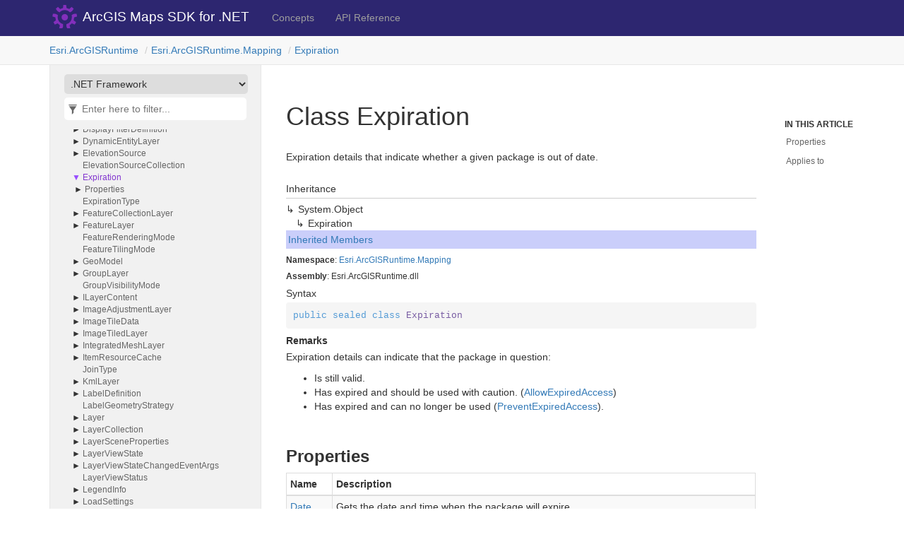

--- FILE ---
content_type: text/html
request_url: https://developers.arcgis.com/net/api-reference/api/netfx/Esri.ArcGISRuntime/Esri.ArcGISRuntime.Mapping.Expiration.html
body_size: 2901
content:
<!DOCTYPE html>
<!--[if IE]><![endif]-->
<html>
  
  <head>
    <meta charset="utf-8">
    <meta http-equiv="X-UA-Compatible" content="IE=edge,chrome=1">
    <title>Class Expiration
   </title>
    <meta name="viewport" content="width=device-width">
    <meta name="title" content="Class Expiration
   ">
    <meta name="generator" content="docfx 2.59.4.0">
    
    <link rel="shortcut icon" href="../../../favicon.ico">
    <link rel="stylesheet" href="../../../styles/docfx.vendor.css">
    <link rel="stylesheet" href="../../../styles/docfx.css">
    <link rel="stylesheet" href="../../../styles/main.css">
    <meta property="docfx:navrel" content="">
    <meta property="docfx:tocrel" content="../toc.html">
    
    
    
    <meta name="product" content="api-net-win-desktop">
    <meta name="sub_category" content="api-net-win-desktop">
    <meta name="sub_category_label" content="api-net-win-desktop">
    <meta name="subject" content="DEVELOPER,ARCGIS RUNTIME">
    <meta name="subject_label" content="DEVELOPER,ARCGIS RUNTIME">
    <meta name="search-category" content="help-api,help-api-ref">
    <meta name="searchCollection" content="help">
    <meta name="content_type" content="API Reference">
    <meta name="content_type_label" content="API Reference">
    <meta name="description" content="Use ArcGIS Maps SDK for .NET to build powerful desktop and mobile apps that incorporate capabilities such as mapping, geocoding, routing, and geoprocessing.">
    <meta name="version" content="100">
    <!-- Adobe Analytics head code include -->
    <script src="//mtags.arcgis.com/tags.js"></script>
    <!-- END: Adobe Analytics head code include -->
    <!-- Google Tag Manager -->
    <noscript><iframe src="//www.googletagmanager.com/ns.html?id=GTM-NJGGV5" height="0" width="0" style="display:none;visibility:hidden"></iframe></noscript>
    <script>(function(w,d,s,l,i){w[l]=w[l]||[];w[l].push({'gtm.start':new Date().getTime(),event:'gtm.js'});var f=d.getElementsByTagName(s)[0],j=d.createElement(s),dl=l!='dataLayer'?'&l='+l:'';j.async=true;j.src='//www.googletagmanager.com/gtm.js?id='+i+dl;f.parentNode.insertBefore(j,f);})(window,document,'script','dataLayer','GTM-NJGGV5');</script>
    <!-- End Google Tag Manager -->
      <meta property="frameworklink:netwin" content="netwin/Esri.ArcGISRuntime/Esri.ArcGISRuntime.Mapping.Expiration.html" />
    <meta property="frameworklink:netfx" content="netfx/Esri.ArcGISRuntime/Esri.ArcGISRuntime.Mapping.Expiration.html" />
    <meta property="frameworklink:net" content="net/Esri.ArcGISRuntime/Esri.ArcGISRuntime.Mapping.Expiration.html" />
    <meta property="frameworklink:uwp" content="uwp/Esri.ArcGISRuntime/Esri.ArcGISRuntime.Mapping.Expiration.html" />
    <meta property="frameworklink:android" content="android/Esri.ArcGISRuntime/Esri.ArcGISRuntime.Mapping.Expiration.html" />
    <meta property="frameworklink:netstandard" content="netstandard/Esri.ArcGISRuntime/Esri.ArcGISRuntime.Mapping.Expiration.html" />
    <meta property="frameworklink:ios" content="ios/Esri.ArcGISRuntime/Esri.ArcGISRuntime.Mapping.Expiration.html" />
</head>
  <body data-spy="scroll" data-target="#affix" data-offset="120">
    <div id="wrapper">
      <header>
        
        <nav id="autocollapse" class="navbar navbar-inverse ng-scope" role="navigation">
          <div class="container">
            <div class="navbar-header">
              <button type="button" class="navbar-toggle" data-toggle="collapse" data-target="#navbar">
                <span class="sr-only">Toggle navigation</span>
                <span class="icon-bar"></span>
                <span class="icon-bar"></span>
                <span class="icon-bar"></span>
              </button>
              
              <a class="navbar-brand" href="../../../index.html">
                <img id="logo" class="svg" src="../../../logo.svg" alt="">
              </a>
            </div>
            <div class="collapse navbar-collapse" id="navbar">
              <form class="navbar-form navbar-right" role="search" id="search">
                <div class="form-group">
                  <input type="text" class="form-control" id="search-query" placeholder="Search" autocomplete="off">
                </div>
              </form>
            </div>
          </div>
        </nav>
        
        <div class="subnav navbar navbar-default">
          <div class="container hide-when-search" id="breadcrumb">
            <ul class="breadcrumb">
              <li></li>
            </ul>
          </div>
        </div>
      </header>
      <div role="main" class="container body-content hide-when-search">
        
        <div class="sidenav hide-when-search">
          <a class="btn toc-toggle collapse" data-toggle="collapse" href="#sidetoggle" aria-expanded="false" aria-controls="sidetoggle">Show / Hide Table of Contents</a>
          <div class="sidetoggle collapse" id="sidetoggle">
            <div id="sidetoc"></div>
          </div>
        </div>
        <div class="article row grid-right">
          <div class="col-md-10">
            <article class="content wrap" id="_content" data-uid="Esri.ArcGISRuntime.Mapping.Expiration">
  
  
  <h1 id="Esri_ArcGISRuntime_Mapping_Expiration" data-uid="Esri.ArcGISRuntime.Mapping.Expiration" class="text-break">Class Expiration
  </h1>
  <div class="markdown level0 summary"><p>Expiration details that indicate whether a given package is out of date.</p>
</div>
  <div class="markdown level0 conceptual"></div>
  <div class="inheritance">
    <h5>Inheritance</h5>
    <div class="level0"><span class="xref">System.Object</span></div>
    <div class="level1"><span class="xref">Expiration</span></div>
  </div>
  <button type="button" class="collapsible-button" onclick="toggleCollapsible('inherited-member-content')">Inherited Members</button>
  <div class="collapsible-content" id="inherited-member-content">
  <div class="inheritedMembers">
    <div>
      <span class="xref">System.Object.ToString()</span>
    </div>
    <div>
      <span class="xref">System.Object.Equals(System.Object)</span>
    </div>
    <div>
      <span class="xref">System.Object.Equals(System.Object, System.Object)</span>
    </div>
    <div>
      <span class="xref">System.Object.ReferenceEquals(System.Object, System.Object)</span>
    </div>
    <div>
      <span class="xref">System.Object.GetHashCode()</span>
    </div>
    <div>
      <span class="xref">System.Object.GetType()</span>
    </div>
    <div>
      <span class="xref">System.Object.MemberwiseClone()</span>
    </div>
  </div>
  </div>
  <h6><strong>Namespace</strong>: <a class="xref" href="Esri.ArcGISRuntime.Mapping.html">Esri.ArcGISRuntime.Mapping</a></h6>
  <h6><strong>Assembly</strong>: Esri.ArcGISRuntime.dll</h6>
  <h5 id="Esri_ArcGISRuntime_Mapping_Expiration_syntax">Syntax</h5>
  <div class="codewrapper">
    <pre><code class="lang-csharp hljs">public sealed class Expiration</code></pre>
  </div>
  <h5 id="Esri_ArcGISRuntime_Mapping_Expiration_remarks"><strong>Remarks</strong></h5>
  <div class="markdown level0 remarks"><p>Expiration details can indicate that the package in question:
<ul><li>
  Is still valid.
</li><li>
 Has expired and should be used with caution.
 (<a class="xref" href="Esri.ArcGISRuntime.Mapping.ExpirationType.html#Esri_ArcGISRuntime_Mapping_ExpirationType_AllowExpiredAccess">AllowExpiredAccess</a>)
</li><li>
 Has expired and can no longer be used (<a class="xref" href="Esri.ArcGISRuntime.Mapping.ExpirationType.html#Esri_ArcGISRuntime_Mapping_ExpirationType_PreventExpiredAccess">PreventExpiredAccess</a>).
</li></ul></p>
</div>
  <h3 id="properties">Properties
  </h3>
  <table class="table table-bordered table-striped table-condensed">
    <thead>
      <tr>
        <th>Name</th>
        <th>Description</th>
      </tr>
    </thead>
    <tbody>
      <tr>
        <td id="Esri_ArcGISRuntime_Mapping_Expiration_DateTime" data-uid="Esri.ArcGISRuntime.Mapping.Expiration.DateTime">
          <a class="xref" href="Esri.ArcGISRuntime.Mapping.Expiration.DateTime.html#Esri_ArcGISRuntime_Mapping_Expiration_DateTime">DateTime</a>
        </td>
        <td class="markdown level1 summary"><p>Gets the date and time when the package will expire.</p>
</td>
      </tr>
      <tr>
        <td id="Esri_ArcGISRuntime_Mapping_Expiration_IsExpired" data-uid="Esri.ArcGISRuntime.Mapping.Expiration.IsExpired">
          <a class="xref" href="Esri.ArcGISRuntime.Mapping.Expiration.IsExpired.html#Esri_ArcGISRuntime_Mapping_Expiration_IsExpired">IsExpired</a>
        </td>
        <td class="markdown level1 summary"><p>Gets a value indicating whether the current package has expired.</p>
</td>
      </tr>
      <tr>
        <td id="Esri_ArcGISRuntime_Mapping_Expiration_Message" data-uid="Esri.ArcGISRuntime.Mapping.Expiration.Message">
          <a class="xref" href="Esri.ArcGISRuntime.Mapping.Expiration.Message.html#Esri_ArcGISRuntime_Mapping_Expiration_Message">Message</a>
        </td>
        <td class="markdown level1 summary"><p>Gets an accompanying message which provides contextual information when the package has expired.</p>
</td>
      </tr>
      <tr>
        <td id="Esri_ArcGISRuntime_Mapping_Expiration_Type" data-uid="Esri.ArcGISRuntime.Mapping.Expiration.Type">
          <a class="xref" href="Esri.ArcGISRuntime.Mapping.Expiration.Type.html#Esri_ArcGISRuntime_Mapping_Expiration_Type">Type</a>
        </td>
        <td class="markdown level1 summary"><p>Gets the type of expiration for the given package.</p>
</td>
      </tr>
    </tbody>
  </table>
  
  <h3 id="appliesTo">Applies to</h3>
  
  <div class="appliesto">
    <div>
      <table>
        <thead><th>Target</th><th>Versions</th></thead>
          <tbody>
            <tr><td><b>.NET Standard 2.0</b></td><td>100.5 - 200.8</td></tr>
            <tr><td><b>.NET</b></td><td>100.13 - 200.8</td></tr>
            <tr><td><b>.NET Windows</b></td><td>100.13 - 200.8</td></tr>
            <tr><td><b>.NET Android</b></td><td>200.0 - 200.8</td></tr>
            <tr><td><b>.NET iOS</b></td><td>200.0 - 200.8</td></tr>
            <tr><td><b>.NET Framework</b></td><td>100.5 - 200.8</td></tr>
            <tr><td><b>Xamarin.Android</b></td><td>100.5 - 100.15</td></tr>
            <tr><td><b>Xamarin.iOS</b></td><td>100.5 - 100.15</td></tr>
            <tr><td><b>UWP</b></td><td>100.5 - 200.8</td></tr>
          </tbody>
        
      </table>
    </div>
  </div>
  
</article>
          </div>
          
          <div class="hidden-sm col-md-2" role="complementary">
            <div class="sideaffix">
              <div class="contribution">
                <ul class="nav">
                </ul>
              </div>
              <nav class="bs-docs-sidebar hidden-print hidden-xs hidden-sm affix" id="affix">
                <h5>In This Article</h5>
                <div></div>
              </nav>
            </div>
          </div>
        </div>
      </div>
      
      <footer>
        <div class="grad-bottom"></div>
        <div class="footer">
          <div class="container">
            <span class="pull-right">
              <a href="#top">Back to top</a>
            </span>
            
            <span>Copyright &copy; 2022 <strong>Esri</strong>.</span>
          </div>
        </div>
      </footer>
    </div>
    
    <script type="text/javascript" src="../../../styles/docfx.vendor.js"></script>
    <script type="text/javascript" src="../../../styles/docfx.js"></script>
    <script type="text/javascript" src="../../../styles/main.js"></script>
  </body>
</html>
